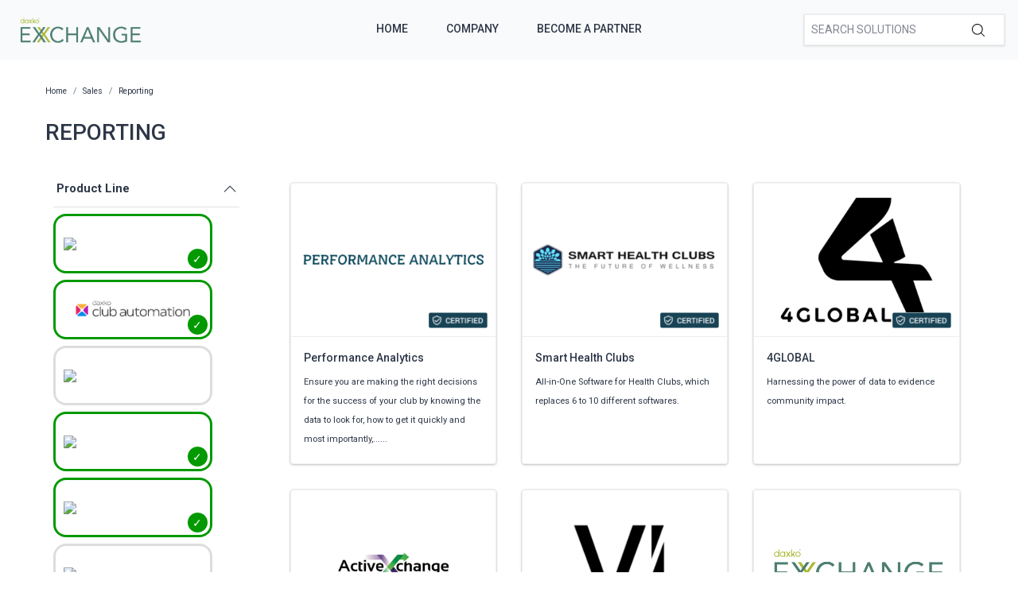

--- FILE ---
content_type: text/html; charset=utf-8
request_url: https://exchange.daxko.com/t/categories/sales/reporting?menu_open=1&productline=2%2C13%2C1%2C4
body_size: 10178
content:
<!doctype html>
<!--[if lt IE 7 ]> <html class="ie ie6" lang="en"> <![endif]-->
<!--[if IE 7 ]>    <html class="ie ie7" lang="en"> <![endif]-->
<!--[if IE 8 ]>    <html class="ie ie8" lang="en"> <![endif]-->
<!--[if IE 9 ]>    <html class="ie ie9" lang="en"> <![endif]-->
<!--[if gt IE 9]><!--><html lang="en"><!--<![endif]-->
  <head data-hook="inside_head">
    <title>Reporting - Daxko Exchange</title>
<meta name="viewport" content="width=device-width, initial-scale=1" />

<meta name="keywords" content="Reporting" />
<meta name="description" content="Reporting, Find partners &amp; solutions to better support your members and community" />
<link href="https://exchange.daxko.com/t/categories/sales/reporting" rel="canonical" />
<link rel="shortcut icon" type="image/x-icon" href="/assets/favicon-51409b17f27a516a42ec4ba429fd4d7b0f038d073c9cef5e08f3b74dd6cf761a.png" />
<link rel="stylesheet" media="screen" href="/assets/spree/frontend/all-aa35b849ac373d6ab175b459790e2c377c02b09cf5b2daff0b1c2fb64915fb54.css" data-turbolinks-track="reload" />
<meta name="csrf-param" content="authenticity_token" />
<meta name="csrf-token" content="2MiOWFm6M2J9I14CBZ1Uke14xp4gN9cC6Tljz1llnKXarGI5vZaJ3+JlxPHYnPNVIc56WS0VBvw+TXK8fIaiig==" />
<script>
  SpreePaths = {"mounted_at":"/","admin":"admin/"}
</script>

<script src="/assets/spree/frontend/all-2c80a79af64bbf8fc1b52b7efe9c650730759f303aeae35ee48b7122211cd650.js" defer="defer" data-turbolinks-track="reload"></script>


<!-- Google Tag Manager -->
<script>(function(w,d,s,l,i){w[l]=w[l]||[];w[l].push({'gtm.start':
        new Date().getTime(),event:'gtm.js'});var f=d.getElementsByTagName(s)[0],
    j=d.createElement(s),dl=l!='dataLayer'?'&l='+l:'';j.async=true;j.src=
    'https://www.googletagmanager.com/gtm.js?id='+i+dl;f.parentNode.insertBefore(j,f);
})(window,document,'script','dataLayer','GTM-KDF8WNH');</script>
<!-- End Google Tag Manager -->
  </head>
  <body class="one-col" id="default" data-hook="body">
    <!-- Google Tag Manager (noscript) -->
    <noscript><iframe src="https://www.googletagmanager.com/ns.html?id=GTM-KDF8WNH"
                      height="0" width="0" style="display:none;visibility:hidden"></iframe></noscript>
    <!-- End Google Tag Manager (noscript) -->
      <div id="spree-header" data-turbolinks-permanent>
    <header id="header" class="d-flex align-items-center header-spree">
      <div class="container-fluid h-100 header-spree-fluid">
        <div class="d-flex flex-nowrap align-items-center h-100">
          <div class="d-md-none flex-grow-1 header-spree-fluid-mobile-menu-toggler">
            <button class="navbar-toggler border-0 px-0 d-flex" type="button" data-toggle="collapse" data-target="#navbarSupportedContent" aria-label="Show menu">
              <svg xmlns="http://www.w3.org/2000/svg" height="16px" viewBox="0 0 18.855 16.808" width="18.5px" class="spree-icon "><g fill="currentColor"><path d="m0 0h18.855v2h-18.855z"></path><path d="m0 0h18.855v2h-18.855z" transform="translate(0 7.404)"></path><path d="m0 0h18.855v2h-18.855z" transform="translate(0 14.808)"></path></g></svg>

            </button>
          </div>
          <figure class="logo flex-grow-0 flex-md-grow-1 order-lg-0 header-spree-fluid-logo m-0">
              <a aria-label="Daxko Exchange" href="/">
                <img alt="Daxko Exchange" title="Daxko Exchange" src="https://f.hubspotusercontent40.net/hubfs/7299793/Daxko_exchange.png">
              </a>
          </figure>
          <div id="main-nav-bar" class="flex-grow-1 flex-lg-grow-0 d-none d-md-block h-100 header-spree-fluid-primary-navigation">
            <ul class="nav h-100 main-nav-bar">
    <li class="navbar main-nav-bar-dropdown main-nav-bar-category">
    <a rel="nofollow" class="p-2 main-nav-bar-item main-nav-bar-category-button" href="/">Home</a>
  </li>
  <li class="navbar main-nav-bar-dropdown main-nav-bar-category">
    <a rel="nofollow" class="p-2 main-nav-bar-item main-nav-bar-category-button" href="https://www.daxko.com/">Company</a>
  </li>
  <li class="navbar main-nav-bar-dropdown main-nav-bar-category ">
    <a class="p-2 main-nav-bar-item main-nav-bar-category-button" href="/pages/technology-partner-program">Become A Partner</a>
  </li>

</ul>
          </div>
          <div id="top-nav-bar" class="flex-grow-1 header-spree-fluid-secondary-navigation d-none d-md-block">
            <ul id="nav-bar" class="nav align-items-center d-flex justify-content-end navbar-right">
  <li>
    <div class="navbar-right-search-menu">
      <div id="search-dropdown" class="w-100 navbar-right-search-menu-dropdown search-nav-form">
        <form class="d-none d-md-flex align-items-center search-box" style="width: 250px;" action="/products" accept-charset="UTF-8" method="get">
  <input type="search" name="keywords" id="keywords" placeholder="Search Solutions" autofocus="autofocus" class="border-0 p-2 text-normal" />
  <label class="m-0">
    <input type="submit" class="display-none">
    <svg xmlns="http://www.w3.org/2000/svg" height="16px" viewBox="0 0 20.286 20.291" width="16px" class="spree-icon "><path d="m20.161 19.256-4.931-4.931a8.659 8.659 0 1 0 -.855.855l4.931 4.931a.611.611 0 0 0 .427.18.593.593 0 0 0 .427-.18.608.608 0 0 0 .001-.855zm-18.901-10.604a7.437 7.437 0 1 1 7.44 7.441 7.445 7.445 0 0 1 -7.44-7.441z" transform="translate(-.05)"></path></svg>

  </label>
</form><form class="d-md-none align-items-center search-box" action="/products" accept-charset="UTF-8" method="get">
  <input type="search" name="keywords" id="keywords" placeholder="Search Solutions" autofocus="autofocus" class="border-0 p-2 text-normal" />
  <label class="m-0">
    <input type="submit" class="display-none">
    <svg xmlns="http://www.w3.org/2000/svg" height="16px" viewBox="0 0 20.286 20.291" width="16px" class="spree-icon "><path d="m20.161 19.256-4.931-4.931a8.659 8.659 0 1 0 -.855.855l4.931 4.931a.611.611 0 0 0 .427.18.593.593 0 0 0 .427-.18.608.608 0 0 0 .001-.855zm-18.901-10.604a7.437 7.437 0 1 1 7.44 7.441 7.445 7.445 0 0 1 -7.44-7.441z" transform="translate(-.05)"></path></svg>

  </label>
</form>
      </div>
    </div>
  </li>
</ul>

          </div>
            <div class="position-fixed text-uppercase d-md-none mobile-navigation">
    <div class="d-flex align-items-center header-spree" data-hook>
      <div class="container-fluid header-spree-fluid">
        <div class="d-flex flex-nowrap align-items-center">
          <div class="d-xl-none flex-grow-1">
            <button id="mobile-navigation-back-button" aria-label="Go to previous menu">
              <svg xmlns="http://www.w3.org/2000/svg" height="18px" viewBox="0 0 11.344 21.156" width="18px" class="spree-icon d-sm-none spree-icon-arrow spree-icon-arrow-left"><path d="m42.617 25.669a.685.685 0 0 0 .968 0 .685.685 0 0 0 0-.968l-8.515-8.516 8.516-8.516a.685.685 0 0 0 -.968-.968l-9.017 9a.685.685 0 0 0 0 .968z" fill="currentColor" transform="matrix(-1 0 0 -1 44.744 26.869)"></path></svg>

              <svg xmlns="http://www.w3.org/2000/svg" height="28px" viewBox="0 0 11.344 21.156" width="17px" class="spree-icon d-none d-sm-inline spree-icon-arrow spree-icon-arrow-left"><path d="m42.617 25.669a.685.685 0 0 0 .968 0 .685.685 0 0 0 0-.968l-8.515-8.516 8.516-8.516a.685.685 0 0 0 -.968-.968l-9.017 9a.685.685 0 0 0 0 .968z" fill="currentColor" transform="matrix(-1 0 0 -1 44.744 26.869)"></path></svg>

            </button>
          </div>
          <figure class="logo flex-grow-0 flex-xl-grow-1 order-xl-0 header-spree-fluid-logo" data-hook>
              <a aria-label="Daxko Exchange" href="/">
                <img alt="Daxko Exchange" title="Daxko Exchange" src="https://f.hubspotusercontent40.net/hubfs/7299793/Daxko_exchange.png">
              </a>
          </figure>
          <div id="top-nav-bar-mobile" class="text-right flex-grow-1 header-spree-fluid-secondary-navigation" data-hook>
            <button id="mobile-navigation-close-button" aria-label="Close menu">
              <svg xmlns="http://www.w3.org/2000/svg" xmlns:xlink="http://www.w3.org/1999/xlink" height="17px" viewBox="0 0 16.351 16.351" width="17px" class="spree-icon d-sm-none"><clipPath><path d="m0 0h16.351v16.351h-16.351z"></path></clipPath><g clip-path="url(#a)" fill="currentColor"><path d="m0 0h21.96v1.165h-21.96z" transform="matrix(.70710678 .70710678 -.70710678 .70710678 .824243 .000101)"></path><path d="m0 0h21.96v1.165h-21.96z" transform="matrix(-.70710678 .70710678 -.70710678 -.70710678 16.350981 .823202)"></path></g></svg>

              <svg xmlns="http://www.w3.org/2000/svg" xmlns:xlink="http://www.w3.org/1999/xlink" height="26px" viewBox="0 0 16.351 16.351" width="26px" class="spree-icon d-none d-sm-inline"><clipPath><path d="m0 0h16.351v16.351h-16.351z"></path></clipPath><g clip-path="url(#a)" fill="currentColor"><path d="m0 0h21.96v1.165h-21.96z" transform="matrix(.70710678 .70710678 -.70710678 .70710678 .824243 .000101)"></path><path d="m0 0h21.96v1.165h-21.96z" transform="matrix(-.70710678 .70710678 -.70710678 -.70710678 16.350981 .823202)"></path></g></svg>

            </button>
          </div>
        </div>
      </div>
    </div>

    <ul class="list-unstyled position-relative h-100 mobile-navigation-list">
        <li class="navbar main-nav-bar-dropdown main-nav-bar-category">
    <a rel="nofollow" class="p-2 main-nav-bar-item main-nav-bar-category-button" href="/">Home</a>
  </li>
  <li class="navbar main-nav-bar-dropdown main-nav-bar-category">
    <a rel="nofollow" class="p-2 main-nav-bar-item main-nav-bar-category-button" href="https://www.daxko.com/">Company</a>
  </li>
  <li class="navbar main-nav-bar-dropdown main-nav-bar-category ">
    <a class="p-2 main-nav-bar-item main-nav-bar-category-button" href="/pages/technology-partner-program">Become A Partner</a>
  </li>

    </ul>
  </div>

        </div>
      </div>
    </header>
    <div id="top-nav-bar" class="flex-grow-1 header-spree-fluid-secondary-navigation d-md-none">
      <div id="search-dropdown" class="w-100 navbar-right-search-menu-dropdown search-nav-form">
        <form class="d-none d-md-flex align-items-center search-box" style="width: 250px;" action="/products" accept-charset="UTF-8" method="get">
  <input type="search" name="keywords" id="keywords" placeholder="Search Solutions" autofocus="autofocus" class="border-0 p-2 text-normal" />
  <label class="m-0">
    <input type="submit" class="display-none">
    <svg xmlns="http://www.w3.org/2000/svg" height="16px" viewBox="0 0 20.286 20.291" width="16px" class="spree-icon "><path d="m20.161 19.256-4.931-4.931a8.659 8.659 0 1 0 -.855.855l4.931 4.931a.611.611 0 0 0 .427.18.593.593 0 0 0 .427-.18.608.608 0 0 0 .001-.855zm-18.901-10.604a7.437 7.437 0 1 1 7.44 7.441 7.445 7.445 0 0 1 -7.44-7.441z" transform="translate(-.05)"></path></svg>

  </label>
</form><form class="d-md-none align-items-center search-box" action="/products" accept-charset="UTF-8" method="get">
  <input type="search" name="keywords" id="keywords" placeholder="Search Solutions" autofocus="autofocus" class="border-0 p-2 text-normal" />
  <label class="m-0">
    <input type="submit" class="display-none">
    <svg xmlns="http://www.w3.org/2000/svg" height="16px" viewBox="0 0 20.286 20.291" width="16px" class="spree-icon "><path d="m20.161 19.256-4.931-4.931a8.659 8.659 0 1 0 -.855.855l4.931 4.931a.611.611 0 0 0 .427.18.593.593 0 0 0 .427-.18.608.608 0 0 0 .001-.855zm-18.901-10.604a7.437 7.437 0 1 1 7.44 7.441 7.445 7.445 0 0 1 -7.44-7.441z" transform="translate(-.05)"></path></svg>

  </label>
</form>
      </div>
    </div>
  </div>

    <div id="overlay" class="overlay hide-on-esc"></div>

    <div data-hook>
      <main id="content" data-hook>
        
        <div class="taxon">
  <div class="container">
    <nav id="breadcrumbs" class="col-12 mt-1 mt-sm-3 mt-lg-4" aria-label="breadcrumb"><ol class="breadcrumb" itemscope="itemscope" itemtype="https://schema.org/BreadcrumbList"><li itemscope="itemscope" itemtype="https://schema.org/ListItem" itemprop="itemListElement" class="breadcrumb-item"><a itemprop="url" href="/"><span itemprop="name">Home</span><meta itemprop="position" content="0"></meta></a><span itemprop="item" itemscope="itemscope" itemtype="https://schema.org/Thing" itemid="/"></span></li><li itemscope="itemscope" itemtype="https://schema.org/ListItem" itemprop="itemListElement" class="breadcrumb-item"><a itemprop="url" href="/t/categories/sales"><span itemprop="name">Sales</span><meta itemprop="position" content="1"></meta></a><span itemprop="item" itemscope="itemscope" itemtype="https://schema.org/Thing" itemid="/t/categories/sales"></span></li><li itemscope="itemscope" itemtype="https://schema.org/ListItem" itemprop="itemListElement" class="breadcrumb-item"><a itemprop="url" href="/t/categories/sales/reporting"><span itemprop="name">Reporting</span><meta itemprop="position" content="2"></meta></a><span itemprop="item" itemscope="itemscope" itemtype="https://schema.org/Thing" itemid="/t/categories/sales/reporting"></span></li></ol></nav>
      <div class="py-md-3 text-uppercase taxon-title">
    Reporting
  </div>

  </div>
  <div data-hook="taxon_products">
    <div data-hook="search_results">

    <div class="container-fluid plp-filter-and-sort-horizontal-border d-md-none mb-3">
  <div class="row">
    <div id="filter-by-overlay-show-button" class="col-12 plp-filter-and-sort-vertical-border">
      <div class="plp-filter-and-sort-buttons">
        FILTER BY
        <svg xmlns="http://www.w3.org/2000/svg" height="21.156" viewBox="0 0 11.344 21.156" width="11.344" class="plp-icon"><path d="m42.617 25.669a.685.685 0 0 0 .968 0 .685.685 0 0 0 0-.968l-8.515-8.516 8.516-8.516a.685.685 0 0 0 -.968-.968l-9.017 9a.685.685 0 0 0 0 .968z" fill="currentColor" transform="matrix(-1 0 0 -1 44.744 26.869)"></path></svg>

      </div>
    </div>
  </div>
</div>

    <div class="container mb-3 d-md-flex">
        <div id="plp-filters-accordion" class="d-none d-md-block col-md-4 col-lg-3 pr-5 h-100 plp-filters" data-hook="taxon_sidebar_navigation">
       <div class="w-100 card plp-filters-card">

        <div class="card-header px-1 plp-filters-card-header" id="filtersProductline" data-toggle="collapse" data-target="#collapseFilterProductline" aria-expanded="false" aria-controls="collapseFilterProductline" role="heading" aria-level="2">
          Product Line
          <svg xmlns="http://www.w3.org/2000/svg" height="16px" viewBox="0 0 11.344 21.156" width="16px" class="spree-icon mt-1 float-right arrow plp-filters-card-header-arrow--icon"><path d="m42.617 25.669a.685.685 0 0 0 .968 0 .685.685 0 0 0 0-.968l-8.515-8.516 8.516-8.516a.685.685 0 0 0 -.968-.968l-9.017 9a.685.685 0 0 0 0 .968z" fill="currentColor" transform="matrix(-1 0 0 -1 44.744 26.869)"></path></svg>

        </div>
        <div id="collapseFilterProductline" class="collapse show" aria-labelledby="filtersProductline">
          <div class="card-body px-0 pt-1">
              <ul class="image-checkbox image-checkbox--thin px-0 mb-0">
      <li style="list-style-type: none;">
        <a class="js-click-checkbox" href="/t/categories/sales/reporting?menu_open=1&amp;productline=13%2C1%2C4">
          <input type="checkbox" name="2" id="2" value="2" checked="checked" />
          <label for="2" class="mx-0 my-1">
              <img src='https://daxkocms.wpenginepowered.com/wp-content/uploads/2025/03/Operations-Logo-Color-Use-on-light-background.png' class="filter-image" />
          </label>
</a>      </li>
      <li style="list-style-type: none;">
        <a class="js-click-checkbox" href="/t/categories/sales/reporting?menu_open=1&amp;productline=2%2C13%2C4">
          <input type="checkbox" name="1" id="1" value="1" checked="checked" />
          <label for="1" class="mx-0 my-1">
              <img src='https://daxkocms.wpenginepowered.com/wp-content/uploads/2025/03/Club-Automation-Logo-Color-Use-on-light-background.png' class="filter-image" />
          </label>
</a>      </li>
      <li style="list-style-type: none;">
        <a class="js-click-checkbox" href="/t/categories/sales/reporting?menu_open=1&amp;productline=2%2C13%2C1%2C4%2C3">
          <input type="checkbox" name="3" id="3" value="3" />
          <label for="3" class="mx-0 my-1">
              <img src='https://daxkocms.wpenginepowered.com/wp-content/uploads/2025/03/Zen-Planner-Logo-Color-Use-on-light-background.png' class="filter-image" />
          </label>
</a>      </li>
      <li style="list-style-type: none;">
        <a class="js-click-checkbox" href="/t/categories/sales/reporting?menu_open=1&amp;productline=2%2C1%2C4">
          <input type="checkbox" name="13" id="13" value="13" checked="checked" />
          <label for="13" class="mx-0 my-1">
              <img src='https://daxkocms.wpenginepowered.com/wp-content/uploads/2025/03/Motionsoft-Logo-Color-Use-on-light-background-With-Clearspace.png' class="filter-image" />
          </label>
</a>      </li>
      <li style="list-style-type: none;">
        <a class="js-click-checkbox" href="/t/categories/sales/reporting?menu_open=1&amp;productline=2%2C13%2C1">
          <input type="checkbox" name="4" id="4" value="4" checked="checked" />
          <label for="4" class="mx-0 my-1">
              <img src='https://daxkocms.wpenginepowered.com/wp-content/uploads/2025/03/CSI-Logo-Color-Use-on-light-background.png' class="filter-image" />
          </label>
</a>      </li>
      <li style="list-style-type: none;">
        <a class="js-click-checkbox" href="/t/categories/sales/reporting?menu_open=1&amp;productline=2%2C13%2C1%2C4%2C10">
          <input type="checkbox" name="10" id="10" value="10" />
          <label for="10" class="mx-0 my-1">
              <img src='https://daxkocms.wpenginepowered.com/wp-content/uploads/2025/03/Grpupex-Pro-Logo-Color-Use-on-light-background.png' class="filter-image" />
          </label>
</a>      </li>
      <li style="list-style-type: none;">
        <a class="js-click-checkbox" href="/t/categories/sales/reporting?menu_open=1&amp;productline=2%2C13%2C1%2C4%2C14">
          <input type="checkbox" name="14" id="14" value="14" />
          <label for="14" class="mx-0 my-1">
              <img src='https://daxkocms.wpenginepowered.com/wp-content/uploads/2025/03/Core-Logo-Color-Use-on-light-background-With-Clearspace.png' class="filter-image" />
          </label>
</a>      </li>
  </ul>

          </div>
        </div>
      </div>
      <div class="card-header px-1 plp-filters-card-header" id="filterscategory" data-toggle="collapse" data-target="#collapseFiltercategory" aria-expanded="false" aria-controls="collapseFiltercategory" role="heading" aria-level="2">
        Categories
        <svg xmlns="http://www.w3.org/2000/svg" height="16px" viewBox="0 0 11.344 21.156" width="16px" class="spree-icon mt-1 float-right arrow plp-filters-card-header-arrow--icon"><path d="m42.617 25.669a.685.685 0 0 0 .968 0 .685.685 0 0 0 0-.968l-8.515-8.516 8.516-8.516a.685.685 0 0 0 -.968-.968l-9.017 9a.685.685 0 0 0 0 .968z" fill="currentColor" transform="matrix(-1 0 0 -1 44.744 26.869)"></path></svg>

      </div>
      <div id="collapseFiltercategory" class="collapse show" aria-labelledby="filterscategory">
          <div class="ml-2">
              <div class="pr-1 plp-filters-card-header-normal parent-filter" id="filterstcategoriessales">
    <span class="cat-link pl-1 ">
      <a href="/t/categories/sales?productline=2%2C13%2C1%2C4">Sales</a>
    </span>
  </div>
  <div id="collapseFiltertcategoriessales" class="collapse show">
    <div class="card-body px-0 pt-1 py-0">
        <div class="ml-3">
            <span class="cat-link pl-1 ">
    <a href="/t/categories/sales/payment-services?productline=2%2C13%2C1%2C4">Payment Services</a>
  </span>

        </div>
        <div class="ml-3">
            <span class="cat-link pl-1 ">
    <a href="/t/categories/sales/crm?productline=2%2C13%2C1%2C4">CRM</a>
  </span>

        </div>
        <div class="ml-3">
            <span class="cat-link pl-1 ">
    <a href="/t/categories/sales/registraion?productline=2%2C13%2C1%2C4">Registration</a>
  </span>

        </div>
        <div class="ml-3">
            <span class="cat-link pl-1 selected">
    <a href="/t/categories/sales/reporting?productline=2%2C13%2C1%2C4">Reporting</a>
  </span>

        </div>
    </div>
  </div>

          </div>
          <div class="ml-2">
              <div class="pr-1 plp-filters-card-header-normal parent-filter" id="filterstcategoriesmarketing">
    <span class="cat-link pl-1 ">
      <a href="/t/categories/marketing?productline=2%2C13%2C1%2C4">Marketing</a>
    </span>
  </div>
  <div id="collapseFiltertcategoriesmarketing" class="collapse show">
    <div class="card-body px-0 pt-1 py-0">
        <div class="ml-3">
            <div class="pr-1 plp-filters-card-header-normal child-filter" id="filterstcategoriesmarketingmember-engagement">
    <span class="cat-link pl-1 ">
      <a href="/t/categories/marketing/member-engagement?productline=2%2C13%2C1%2C4">Member Engagement</a>
    </span>
  </div>
  <div id="collapseFiltertcategoriesmarketingmember-engagement" class="collapse show">
    <div class="card-body px-0 pt-1 py-0">
        <div class="ml-3">
            <span class="cat-link pl-1 ">
    <a href="/t/categories/marketing/member-engagement/mobile-experience?productline=2%2C13%2C1%2C4">Mobile Experience</a>
  </span>

        </div>
    </div>
  </div>

        </div>
        <div class="ml-3">
            <span class="cat-link pl-1 ">
    <a href="/t/categories/marketing/member-experience?productline=2%2C13%2C1%2C4">Member Experience</a>
  </span>

        </div>
        <div class="ml-3">
            <span class="cat-link pl-1 ">
    <a href="/t/categories/marketing/class-aggregation?productline=2%2C13%2C1%2C4">Class Aggregation</a>
  </span>

        </div>
        <div class="ml-3">
            <span class="cat-link pl-1 ">
    <a href="/t/categories/marketing/reporting?productline=2%2C13%2C1%2C4">Reporting</a>
  </span>

        </div>
    </div>
  </div>

          </div>
          <div class="ml-2">
              <div class="pr-1 plp-filters-card-header-normal parent-filter" id="filterstcategoriesfacility-management">
    <span class="cat-link pl-1 ">
      <a href="/t/categories/facility-management?productline=2%2C13%2C1%2C4">Facility Management</a>
    </span>
  </div>
  <div id="collapseFiltertcategoriesfacility-management" class="collapse show">
    <div class="card-body px-0 pt-1 py-0">
        <div class="ml-3">
            <span class="cat-link pl-1 ">
    <a href="/t/categories/facility-management/facility-access?productline=2%2C13%2C1%2C4">Facility Access</a>
  </span>

        </div>
        <div class="ml-3">
            <span class="cat-link pl-1 ">
    <a href="/t/categories/facility-management/childcare-management?productline=2%2C13%2C1%2C4">Childcare Management</a>
  </span>

        </div>
        <div class="ml-3">
            <span class="cat-link pl-1 ">
    <a href="/t/categories/facility-management/digital-signage?productline=2%2C13%2C1%2C4">Digital Signage</a>
  </span>

        </div>
        <div class="ml-3">
            <span class="cat-link pl-1 ">
    <a href="/t/categories/facility-management/reporting?productline=2%2C13%2C1%2C4">Reporting</a>
  </span>

        </div>
        <div class="ml-3">
            <span class="cat-link pl-1 ">
    <a href="/t/categories/facility-management/program-and-groupex?productline=2%2C13%2C1%2C4">Program &amp; Groupex</a>
  </span>

        </div>
        <div class="ml-3">
            <span class="cat-link pl-1 ">
    <a href="/t/categories/facility-management/camps?productline=2%2C13%2C1%2C4">Camps</a>
  </span>

        </div>
        <div class="ml-3">
            <span class="cat-link pl-1 ">
    <a href="/t/categories/facility-management/sports-and-recreation?productline=2%2C13%2C1%2C4">Sports &amp; Recreation</a>
  </span>

        </div>
        <div class="ml-3">
            <span class="cat-link pl-1 ">
    <a href="/t/categories/facility-management/new-node?productline=2%2C13%2C1%2C4">Virtual Fitness</a>
  </span>

        </div>
    </div>
  </div>

          </div>
          <div class="ml-2">
              <div class="pr-1 plp-filters-card-header-normal parent-filter" id="filterstcategoriesfinance">
    <span class="cat-link pl-1 ">
      <a href="/t/categories/finance?productline=2%2C13%2C1%2C4">Finance</a>
    </span>
  </div>
  <div id="collapseFiltertcategoriesfinance" class="collapse show">
    <div class="card-body px-0 pt-1 py-0">
        <div class="ml-3">
            <span class="cat-link pl-1 ">
    <a href="/t/categories/finance/expense-management?productline=2%2C13%2C1%2C4">Expense Management</a>
  </span>

        </div>
    </div>
  </div>

          </div>
          <div class="ml-2">
              <span class="cat-link pl-1 ">
    <a href="/t/categories/fundraising?productline=2%2C13%2C1%2C4">Fundraising</a>
  </span>

          </div>
      </div>
  </div>

      
<div class="col-md-8 col-lg-9 product-list" data-hook="homepage_products">
  <div class="row">
        <div class="col-12 col-md-6 col-lg-4 p-3">
          <div id="product_34" class="product-list-product">
            <a class="h-100 d-flex flex-column justify-content-between" style="text-decoration: none !important;" href="/products/performance-analytics?productline=4%2C3%2C14%2C10%2C2%2C13&amp;taxon_id=18">
    <div class="plp-image-wrapper">
      <img data-src="/rails/active_storage/representations/eyJfcmFpbHMiOnsibWVzc2FnZSI6IkJBaHBldz09IiwiZXhwIjpudWxsLCJwdXIiOiJibG9iX2lkIn19--792436bc8402b1199f9b387523adf5b13097b442/[base64]--55fec36bb86c51a1f7ac5e2b6d922f6f04dc5ebd/Screen%20Shot%202020-08-20%20at%204.27.21%20PM.png" data-srcset="https://exchange.daxko.com/rails/active_storage/representations/eyJfcmFpbHMiOnsibWVzc2FnZSI6IkJBaHBldz09IiwiZXhwIjpudWxsLCJwdXIiOiJibG9iX2lkIn19--792436bc8402b1199f9b387523adf5b13097b442/eyJfcmFpbHMiOnsibWVzc2FnZSI6IkJBaDdCem9MY21WemFYcGxTU0lOTWpjNGVETTNNVDRHT2daRlZEb0xiRzloWkdWeWV3WTZDWEJoWjJVdyIsImV4cCI6bnVsbCwicHVyIjoidmFyaWF0aW9uIn19--51ee0866d19a469371add083b46c388f5fd464cf/Screen%20Shot%202020-08-20%20at%204.27.21%20PM.png 1200w, https://exchange.daxko.com/rails/active_storage/representations/eyJfcmFpbHMiOnsibWVzc2FnZSI6IkJBaHBldz09IiwiZXhwIjpudWxsLCJwdXIiOiJibG9iX2lkIn19--792436bc8402b1199f9b387523adf5b13097b442/eyJfcmFpbHMiOnsibWVzc2FnZSI6IkJBaDdCem9MY21WemFYcGxTU0lOTWpJeWVESTVOejRHT2daRlZEb0xiRzloWkdWeWV3WTZDWEJoWjJVdyIsImV4cCI6bnVsbCwicHVyIjoidmFyaWF0aW9uIn19--463012f941fb37ded1159b6dd8c2c5361f8669a7/Screen%20Shot%202020-08-20%20at%204.27.21%20PM.png 992w, https://exchange.daxko.com/rails/active_storage/representations/eyJfcmFpbHMiOnsibWVzc2FnZSI6IkJBaHBldz09IiwiZXhwIjpudWxsLCJwdXIiOiJibG9iX2lkIn19--792436bc8402b1199f9b387523adf5b13097b442/eyJfcmFpbHMiOnsibWVzc2FnZSI6IkJBaDdCem9MY21WemFYcGxTU0lOTXpVd2VEUTJPRDRHT2daRlZEb0xiRzloWkdWeWV3WTZDWEJoWjJVdyIsImV4cCI6bnVsbCwicHVyIjoidmFyaWF0aW9uIn19--56366893930e4189993146120a3f09e3cf199b79/Screen%20Shot%202020-08-20%20at%204.27.21%20PM.png 768w, https://exchange.daxko.com/rails/active_storage/representations/eyJfcmFpbHMiOnsibWVzc2FnZSI6IkJBaHBldz09IiwiZXhwIjpudWxsLCJwdXIiOiJibG9iX2lkIn19--792436bc8402b1199f9b387523adf5b13097b442/eyJfcmFpbHMiOnsibWVzc2FnZSI6IkJBaDdCem9MY21WemFYcGxTU0lOTWpVMGVETTBNRDRHT2daRlZEb0xiRzloWkdWeWV3WTZDWEJoWjJVdyIsImV4cCI6bnVsbCwicHVyIjoidmFyaWF0aW9uIn19--963e862b40625c54998b7afba9652d6f51913b30/Screen%20Shot%202020-08-20%20at%204.27.21%20PM.png 576w" class="product-component-image d-block mw-100 product-component-plp-image lazyload" alt="Performance Analytics" src="data:image/svg+xml,%3Csvg%20xmlns=&#39;http://www.w3.org/2000/svg&#39;%20viewBox=&#39;0%200%20278%20371&#39;%3E%3C/svg%3E" />
        <div class="certified-box" title="Certified">
          <img src="/assets/Certified tag-63305455a23660025c2e04cdf0763ed0c0144b9fd0bd7d699db34d404a7d3d01.png" />
        </div>
    </div>
    <div class="plp-name-wrapper plp-name ">
      <div class="mb-2" title="Performance Analytics">
        Performance Analytics
      </div>
        <div class="plp-description small">
            Ensure you are making the right decisions for the success of your club by knowing the data to look for, how to get it quickly and most importantly,......
        </div>
    </div>
</a>
          </div>
        </div>
        <div class="col-12 col-md-6 col-lg-4 p-3">
          <div id="product_70" class="product-list-product">
            <a class="h-100 d-flex flex-column justify-content-between" style="text-decoration: none !important;" href="/products/smart-health-clubs?productline=4%2C3%2C14%2C10%2C2%2C13&amp;taxon_id=18">
    <div class="plp-image-wrapper">
      <img data-src="/rails/active_storage/representations/eyJfcmFpbHMiOnsibWVzc2FnZSI6IkJBaHBBa29CIiwiZXhwIjpudWxsLCJwdXIiOiJibG9iX2lkIn19--4987ffd965de88861426e8e7327c1ddaeceae010/[base64]--55fec36bb86c51a1f7ac5e2b6d922f6f04dc5ebd/Logo-aug%2031.png" data-srcset="https://exchange.daxko.com/rails/active_storage/representations/eyJfcmFpbHMiOnsibWVzc2FnZSI6IkJBaHBBa29CIiwiZXhwIjpudWxsLCJwdXIiOiJibG9iX2lkIn19--4987ffd965de88861426e8e7327c1ddaeceae010/eyJfcmFpbHMiOnsibWVzc2FnZSI6IkJBaDdCem9MY21WemFYcGxTU0lOTWpjNGVETTNNVDRHT2daRlZEb0xiRzloWkdWeWV3WTZDWEJoWjJVdyIsImV4cCI6bnVsbCwicHVyIjoidmFyaWF0aW9uIn19--51ee0866d19a469371add083b46c388f5fd464cf/Logo-aug%2031.png 1200w, https://exchange.daxko.com/rails/active_storage/representations/eyJfcmFpbHMiOnsibWVzc2FnZSI6IkJBaHBBa29CIiwiZXhwIjpudWxsLCJwdXIiOiJibG9iX2lkIn19--4987ffd965de88861426e8e7327c1ddaeceae010/eyJfcmFpbHMiOnsibWVzc2FnZSI6IkJBaDdCem9MY21WemFYcGxTU0lOTWpJeWVESTVOejRHT2daRlZEb0xiRzloWkdWeWV3WTZDWEJoWjJVdyIsImV4cCI6bnVsbCwicHVyIjoidmFyaWF0aW9uIn19--463012f941fb37ded1159b6dd8c2c5361f8669a7/Logo-aug%2031.png 992w, https://exchange.daxko.com/rails/active_storage/representations/eyJfcmFpbHMiOnsibWVzc2FnZSI6IkJBaHBBa29CIiwiZXhwIjpudWxsLCJwdXIiOiJibG9iX2lkIn19--4987ffd965de88861426e8e7327c1ddaeceae010/eyJfcmFpbHMiOnsibWVzc2FnZSI6IkJBaDdCem9MY21WemFYcGxTU0lOTXpVd2VEUTJPRDRHT2daRlZEb0xiRzloWkdWeWV3WTZDWEJoWjJVdyIsImV4cCI6bnVsbCwicHVyIjoidmFyaWF0aW9uIn19--56366893930e4189993146120a3f09e3cf199b79/Logo-aug%2031.png 768w, https://exchange.daxko.com/rails/active_storage/representations/eyJfcmFpbHMiOnsibWVzc2FnZSI6IkJBaHBBa29CIiwiZXhwIjpudWxsLCJwdXIiOiJibG9iX2lkIn19--4987ffd965de88861426e8e7327c1ddaeceae010/eyJfcmFpbHMiOnsibWVzc2FnZSI6IkJBaDdCem9MY21WemFYcGxTU0lOTWpVMGVETTBNRDRHT2daRlZEb0xiRzloWkdWeWV3WTZDWEJoWjJVdyIsImV4cCI6bnVsbCwicHVyIjoidmFyaWF0aW9uIn19--963e862b40625c54998b7afba9652d6f51913b30/Logo-aug%2031.png 576w" class="product-component-image d-block mw-100 product-component-plp-image lazyload" alt="Smart Health Clubs" src="data:image/svg+xml,%3Csvg%20xmlns=&#39;http://www.w3.org/2000/svg&#39;%20viewBox=&#39;0%200%20278%20371&#39;%3E%3C/svg%3E" />
        <div class="certified-box" title="Certified">
          <img src="/assets/Certified tag-63305455a23660025c2e04cdf0763ed0c0144b9fd0bd7d699db34d404a7d3d01.png" />
        </div>
    </div>
    <div class="plp-name-wrapper plp-name ">
      <div class="mb-2" title="Smart Health Clubs">
        Smart Health Clubs
      </div>
        <div class="plp-description small">
            All-in-One Software for Health Clubs, which replaces 6 to 10 different softwares. 
        </div>
    </div>
</a>
          </div>
        </div>
        <div class="col-12 col-md-6 col-lg-4 p-3">
          <div id="product_103" class="product-list-product">
            <a class="h-100 d-flex flex-column justify-content-between" style="text-decoration: none !important;" href="/products/4global?productline=4%2C3%2C14%2C10%2C2%2C13&amp;taxon_id=18">
    <div class="plp-image-wrapper">
      <img data-src="/rails/active_storage/representations/eyJfcmFpbHMiOnsibWVzc2FnZSI6IkJBaHBBaklGIiwiZXhwIjpudWxsLCJwdXIiOiJibG9iX2lkIn19--e8061b3bdee324f1ede5b8b986e770eee1b6f313/[base64]--55fec36bb86c51a1f7ac5e2b6d922f6f04dc5ebd/4global_BrandMark_Black%20copy.png" data-srcset="https://exchange.daxko.com/rails/active_storage/representations/eyJfcmFpbHMiOnsibWVzc2FnZSI6IkJBaHBBaklGIiwiZXhwIjpudWxsLCJwdXIiOiJibG9iX2lkIn19--e8061b3bdee324f1ede5b8b986e770eee1b6f313/eyJfcmFpbHMiOnsibWVzc2FnZSI6IkJBaDdCem9MY21WemFYcGxTU0lOTWpjNGVETTNNVDRHT2daRlZEb0xiRzloWkdWeWV3WTZDWEJoWjJVdyIsImV4cCI6bnVsbCwicHVyIjoidmFyaWF0aW9uIn19--51ee0866d19a469371add083b46c388f5fd464cf/4global_BrandMark_Black%20copy.png 1200w, https://exchange.daxko.com/rails/active_storage/representations/eyJfcmFpbHMiOnsibWVzc2FnZSI6IkJBaHBBaklGIiwiZXhwIjpudWxsLCJwdXIiOiJibG9iX2lkIn19--e8061b3bdee324f1ede5b8b986e770eee1b6f313/eyJfcmFpbHMiOnsibWVzc2FnZSI6IkJBaDdCem9MY21WemFYcGxTU0lOTWpJeWVESTVOejRHT2daRlZEb0xiRzloWkdWeWV3WTZDWEJoWjJVdyIsImV4cCI6bnVsbCwicHVyIjoidmFyaWF0aW9uIn19--463012f941fb37ded1159b6dd8c2c5361f8669a7/4global_BrandMark_Black%20copy.png 992w, https://exchange.daxko.com/rails/active_storage/representations/eyJfcmFpbHMiOnsibWVzc2FnZSI6IkJBaHBBaklGIiwiZXhwIjpudWxsLCJwdXIiOiJibG9iX2lkIn19--e8061b3bdee324f1ede5b8b986e770eee1b6f313/eyJfcmFpbHMiOnsibWVzc2FnZSI6IkJBaDdCem9MY21WemFYcGxTU0lOTXpVd2VEUTJPRDRHT2daRlZEb0xiRzloWkdWeWV3WTZDWEJoWjJVdyIsImV4cCI6bnVsbCwicHVyIjoidmFyaWF0aW9uIn19--56366893930e4189993146120a3f09e3cf199b79/4global_BrandMark_Black%20copy.png 768w, https://exchange.daxko.com/rails/active_storage/representations/eyJfcmFpbHMiOnsibWVzc2FnZSI6IkJBaHBBaklGIiwiZXhwIjpudWxsLCJwdXIiOiJibG9iX2lkIn19--e8061b3bdee324f1ede5b8b986e770eee1b6f313/eyJfcmFpbHMiOnsibWVzc2FnZSI6IkJBaDdCem9MY21WemFYcGxTU0lOTWpVMGVETTBNRDRHT2daRlZEb0xiRzloWkdWeWV3WTZDWEJoWjJVdyIsImV4cCI6bnVsbCwicHVyIjoidmFyaWF0aW9uIn19--963e862b40625c54998b7afba9652d6f51913b30/4global_BrandMark_Black%20copy.png 576w" class="product-component-image d-block mw-100 product-component-plp-image lazyload" alt="4GLOBAL" src="data:image/svg+xml,%3Csvg%20xmlns=&#39;http://www.w3.org/2000/svg&#39;%20viewBox=&#39;0%200%20278%20371&#39;%3E%3C/svg%3E" />
        <div class="certified-box" title="Certified">
          <img src="/assets/Certified tag-63305455a23660025c2e04cdf0763ed0c0144b9fd0bd7d699db34d404a7d3d01.png" />
        </div>
    </div>
    <div class="plp-name-wrapper plp-name ">
      <div class="mb-2" title="4GLOBAL">
        4GLOBAL
      </div>
        <div class="plp-description small">
            Harnessing the power of data to evidence community impact.
        </div>
    </div>
</a>
          </div>
        </div>
        <div class="col-12 col-md-6 col-lg-4 p-3">
          <div id="product_86" class="product-list-product">
            <a class="h-100 d-flex flex-column justify-content-between" style="text-decoration: none !important;" href="/products/activexchange?productline=4%2C3%2C14%2C10%2C2%2C13&amp;taxon_id=18">
    <div class="plp-image-wrapper">
      <img data-src="/rails/active_storage/representations/eyJfcmFpbHMiOnsibWVzc2FnZSI6IkJBaHBBcE1CIiwiZXhwIjpudWxsLCJwdXIiOiJibG9iX2lkIn19--29bb48f02470a55af4dbe029ec028bec244a4334/[base64]--55fec36bb86c51a1f7ac5e2b6d922f6f04dc5ebd/ActiveXchange_LogoEPS%5B45%5D.png" data-srcset="https://exchange.daxko.com/rails/active_storage/representations/eyJfcmFpbHMiOnsibWVzc2FnZSI6IkJBaHBBcE1CIiwiZXhwIjpudWxsLCJwdXIiOiJibG9iX2lkIn19--29bb48f02470a55af4dbe029ec028bec244a4334/eyJfcmFpbHMiOnsibWVzc2FnZSI6IkJBaDdCem9MY21WemFYcGxTU0lOTWpjNGVETTNNVDRHT2daRlZEb0xiRzloWkdWeWV3WTZDWEJoWjJVdyIsImV4cCI6bnVsbCwicHVyIjoidmFyaWF0aW9uIn19--51ee0866d19a469371add083b46c388f5fd464cf/ActiveXchange_LogoEPS%5B45%5D.png 1200w, https://exchange.daxko.com/rails/active_storage/representations/eyJfcmFpbHMiOnsibWVzc2FnZSI6IkJBaHBBcE1CIiwiZXhwIjpudWxsLCJwdXIiOiJibG9iX2lkIn19--29bb48f02470a55af4dbe029ec028bec244a4334/eyJfcmFpbHMiOnsibWVzc2FnZSI6IkJBaDdCem9MY21WemFYcGxTU0lOTWpJeWVESTVOejRHT2daRlZEb0xiRzloWkdWeWV3WTZDWEJoWjJVdyIsImV4cCI6bnVsbCwicHVyIjoidmFyaWF0aW9uIn19--463012f941fb37ded1159b6dd8c2c5361f8669a7/ActiveXchange_LogoEPS%5B45%5D.png 992w, https://exchange.daxko.com/rails/active_storage/representations/eyJfcmFpbHMiOnsibWVzc2FnZSI6IkJBaHBBcE1CIiwiZXhwIjpudWxsLCJwdXIiOiJibG9iX2lkIn19--29bb48f02470a55af4dbe029ec028bec244a4334/eyJfcmFpbHMiOnsibWVzc2FnZSI6IkJBaDdCem9MY21WemFYcGxTU0lOTXpVd2VEUTJPRDRHT2daRlZEb0xiRzloWkdWeWV3WTZDWEJoWjJVdyIsImV4cCI6bnVsbCwicHVyIjoidmFyaWF0aW9uIn19--56366893930e4189993146120a3f09e3cf199b79/ActiveXchange_LogoEPS%5B45%5D.png 768w, https://exchange.daxko.com/rails/active_storage/representations/eyJfcmFpbHMiOnsibWVzc2FnZSI6IkJBaHBBcE1CIiwiZXhwIjpudWxsLCJwdXIiOiJibG9iX2lkIn19--29bb48f02470a55af4dbe029ec028bec244a4334/eyJfcmFpbHMiOnsibWVzc2FnZSI6IkJBaDdCem9MY21WemFYcGxTU0lOTWpVMGVETTBNRDRHT2daRlZEb0xiRzloWkdWeWV3WTZDWEJoWjJVdyIsImV4cCI6bnVsbCwicHVyIjoidmFyaWF0aW9uIn19--963e862b40625c54998b7afba9652d6f51913b30/ActiveXchange_LogoEPS%5B45%5D.png 576w" class="product-component-image d-block mw-100 product-component-plp-image lazyload" alt="ActiveXchange" src="data:image/svg+xml,%3Csvg%20xmlns=&#39;http://www.w3.org/2000/svg&#39;%20viewBox=&#39;0%200%20278%20371&#39;%3E%3C/svg%3E" />
        <div class="certified-box" title="Certified">
          <img src="/assets/Certified tag-63305455a23660025c2e04cdf0763ed0c0144b9fd0bd7d699db34d404a7d3d01.png" />
        </div>
    </div>
    <div class="plp-name-wrapper plp-name ">
      <div class="mb-2" title="ActiveXchange">
        ActiveXchange
      </div>
        <div class="plp-description small">
            Unlocking the value of data to achieve commercial and social returns for YMCAs, JCCs and Recreation Centers from more active and healthy communities.
        </div>
    </div>
</a>
          </div>
        </div>
        <div class="col-12 col-md-6 col-lg-4 p-3">
          <div id="product_92" class="product-list-product">
            <a class="h-100 d-flex flex-column justify-content-between" style="text-decoration: none !important;" href="/products/vi?productline=4%2C3%2C14%2C10%2C2%2C13&amp;taxon_id=18">
    <div class="plp-image-wrapper">
      <img data-src="/rails/active_storage/representations/eyJfcmFpbHMiOnsibWVzc2FnZSI6IkJBaHBBbklGIiwiZXhwIjpudWxsLCJwdXIiOiJibG9iX2lkIn19--d6dd20fbb78001987f1d6c73a4a5e71fd36f5a7f/[base64]--55fec36bb86c51a1f7ac5e2b6d922f6f04dc5ebd/Screenshot%202024-11-05%20at%208.31.39%E2%80%AFAM.png" data-srcset="https://exchange.daxko.com/rails/active_storage/representations/eyJfcmFpbHMiOnsibWVzc2FnZSI6IkJBaHBBbklGIiwiZXhwIjpudWxsLCJwdXIiOiJibG9iX2lkIn19--d6dd20fbb78001987f1d6c73a4a5e71fd36f5a7f/eyJfcmFpbHMiOnsibWVzc2FnZSI6IkJBaDdCem9MY21WemFYcGxTU0lOTWpjNGVETTNNVDRHT2daRlZEb0xiRzloWkdWeWV3WTZDWEJoWjJVdyIsImV4cCI6bnVsbCwicHVyIjoidmFyaWF0aW9uIn19--51ee0866d19a469371add083b46c388f5fd464cf/Screenshot%202024-11-05%20at%208.31.39%E2%80%AFAM.png 1200w, https://exchange.daxko.com/rails/active_storage/representations/eyJfcmFpbHMiOnsibWVzc2FnZSI6IkJBaHBBbklGIiwiZXhwIjpudWxsLCJwdXIiOiJibG9iX2lkIn19--d6dd20fbb78001987f1d6c73a4a5e71fd36f5a7f/eyJfcmFpbHMiOnsibWVzc2FnZSI6IkJBaDdCem9MY21WemFYcGxTU0lOTWpJeWVESTVOejRHT2daRlZEb0xiRzloWkdWeWV3WTZDWEJoWjJVdyIsImV4cCI6bnVsbCwicHVyIjoidmFyaWF0aW9uIn19--463012f941fb37ded1159b6dd8c2c5361f8669a7/Screenshot%202024-11-05%20at%208.31.39%E2%80%AFAM.png 992w, https://exchange.daxko.com/rails/active_storage/representations/eyJfcmFpbHMiOnsibWVzc2FnZSI6IkJBaHBBbklGIiwiZXhwIjpudWxsLCJwdXIiOiJibG9iX2lkIn19--d6dd20fbb78001987f1d6c73a4a5e71fd36f5a7f/eyJfcmFpbHMiOnsibWVzc2FnZSI6IkJBaDdCem9MY21WemFYcGxTU0lOTXpVd2VEUTJPRDRHT2daRlZEb0xiRzloWkdWeWV3WTZDWEJoWjJVdyIsImV4cCI6bnVsbCwicHVyIjoidmFyaWF0aW9uIn19--56366893930e4189993146120a3f09e3cf199b79/Screenshot%202024-11-05%20at%208.31.39%E2%80%AFAM.png 768w, https://exchange.daxko.com/rails/active_storage/representations/eyJfcmFpbHMiOnsibWVzc2FnZSI6IkJBaHBBbklGIiwiZXhwIjpudWxsLCJwdXIiOiJibG9iX2lkIn19--d6dd20fbb78001987f1d6c73a4a5e71fd36f5a7f/eyJfcmFpbHMiOnsibWVzc2FnZSI6IkJBaDdCem9MY21WemFYcGxTU0lOTWpVMGVETTBNRDRHT2daRlZEb0xiRzloWkdWeWV3WTZDWEJoWjJVdyIsImV4cCI6bnVsbCwicHVyIjoidmFyaWF0aW9uIn19--963e862b40625c54998b7afba9652d6f51913b30/Screenshot%202024-11-05%20at%208.31.39%E2%80%AFAM.png 576w" class="product-component-image d-block mw-100 product-component-plp-image lazyload" alt="VI" src="data:image/svg+xml,%3Csvg%20xmlns=&#39;http://www.w3.org/2000/svg&#39;%20viewBox=&#39;0%200%20278%20371&#39;%3E%3C/svg%3E" />
        <div class="certified-box" title="Certified">
          <img src="/assets/Certified tag-63305455a23660025c2e04cdf0763ed0c0144b9fd0bd7d699db34d404a7d3d01.png" />
        </div>
    </div>
    <div class="plp-name-wrapper plp-name ">
      <div class="mb-2" title="VI">
        VI
      </div>
        <div class="plp-description small">
            Individualized Acquisition Leveraging Data and AI
        </div>
    </div>
</a>
          </div>
        </div>
        <div class="col-12 col-md-6 col-lg-4 p-3">
          <div id="product_request" class="product-list-product">
            <a class="h-100 d-flex flex-column justify-content-between" style="text-decoration: none !important;" href="/request_partners/new">
  <div class="plp-image-wrapper">
    <img data-src="https://f.hubspotusercontent40.net/hubfs/7299793/Daxko_exchange.png" data-srcset="https://f.hubspotusercontent40.net/hubfs/7299793/Daxko_exchange.png" class="product-component-plp-image product-component-image d-block mw-100 lazyload" src="data:image/svg+xml,%3Csvg%20xmlns=&#39;http://www.w3.org/2000/svg&#39;%20viewBox=&#39;0%200%20#278%20#371&#39;%3E%3C/svg%3E" />
  </div>
  <div class="plp-name-wrapper plp-name ">
    <div class="mb-2" title="Request a Partner">
      Request a Partner
    </div>
      <div class="plp-description small">
        Don't see what you are looking for? Let us know who is missing.
      </div>
      <div class='btn btn-primary contact-button'>Request a Partner</div>
  </div>
</a>
          </div>
        </div>
  </div>

    <div class="row pl-md-4 pl-sm-4">
      <div class="col-12">
        <div class="plp-pagination d-none d-lg-flex">
          

        </div>

        <div class="plp-pagination d-lg-none">
          

        </div>
      </div>
    </div>
</div>

    </div>
</div>


<div id="filter-by-overlay" class="d-md-none plp-overlay" style="display: block;">
    <div class="plp-scroll">
      <div class="container">
        <div class="plp-overlay-header">
          FILTER BY
          <svg xmlns="http://www.w3.org/2000/svg" xmlns:xlink="http://www.w3.org/1999/xlink" height="16.351" viewBox="0 0 16.351 16.351" width="16.351" id="filter-by-overlay-hide-button"><clipPath><path d="m0 0h16.351v16.351h-16.351z"></path></clipPath><g clip-path="url(#a)" fill="currentColor"><path d="m0 0h21.96v1.165h-21.96z" transform="matrix(.70710678 .70710678 -.70710678 .70710678 .824243 .000101)"></path><path d="m0 0h21.96v1.165h-21.96z" transform="matrix(-.70710678 .70710678 -.70710678 -.70710678 16.350981 .823202)"></path></g></svg>

        </div>
      </div>
      <div id="filters-accordion">

            <div class="card plp-overlay-card">
              <div class="card-header text-uppercase  plp-overlay-card-header" data-toggle="collapse" data-target="#collapseFilterMobileProductLine" aria-expanded="true" aria-controls="collapseFilterMobileProductLine" role="heading" aria-level="3">
                ProductLine
                <svg xmlns="http://www.w3.org/2000/svg" height="16px" viewBox="0 0 11.344 21.156" width="16px" class="spree-icon spree-icon-arrow spree-icon-arrow-right mt-1 float-right arrow plp-overlay-card-header-arrow"><path d="m42.617 25.669a.685.685 0 0 0 .968 0 .685.685 0 0 0 0-.968l-8.515-8.516 8.516-8.516a.685.685 0 0 0 -.968-.968l-9.017 9a.685.685 0 0 0 0 .968z" fill="currentColor" transform="matrix(-1 0 0 -1 44.744 26.869)"></path></svg>

              </div>
              <div id="collapseFilterMobileProductLine" class="collapse show" aria-labelledby="collapseFilterMobileProductLine" data-parent="#filters-accordion">
                <div class="card-body pt-1">
                    <ul class="image-checkbox image-checkbox--thin px-0 mb-0">
      <li style="list-style-type: none;">
        <a class="js-click-checkbox" href="/t/categories/sales/reporting?menu_open=1&amp;productline=13%2C1%2C4">
          <input type="checkbox" name="2" id="2" value="2" checked="checked" />
          <label for="2" class="mx-0 my-1">
              <img src='https://daxkocms.wpenginepowered.com/wp-content/uploads/2025/03/Operations-Logo-Color-Use-on-light-background.png' class="filter-image" />
          </label>
</a>      </li>
      <li style="list-style-type: none;">
        <a class="js-click-checkbox" href="/t/categories/sales/reporting?menu_open=1&amp;productline=2%2C13%2C4">
          <input type="checkbox" name="1" id="1" value="1" checked="checked" />
          <label for="1" class="mx-0 my-1">
              <img src='https://daxkocms.wpenginepowered.com/wp-content/uploads/2025/03/Club-Automation-Logo-Color-Use-on-light-background.png' class="filter-image" />
          </label>
</a>      </li>
      <li style="list-style-type: none;">
        <a class="js-click-checkbox" href="/t/categories/sales/reporting?menu_open=1&amp;productline=2%2C13%2C1%2C4%2C3">
          <input type="checkbox" name="3" id="3" value="3" />
          <label for="3" class="mx-0 my-1">
              <img src='https://daxkocms.wpenginepowered.com/wp-content/uploads/2025/03/Zen-Planner-Logo-Color-Use-on-light-background.png' class="filter-image" />
          </label>
</a>      </li>
      <li style="list-style-type: none;">
        <a class="js-click-checkbox" href="/t/categories/sales/reporting?menu_open=1&amp;productline=2%2C1%2C4">
          <input type="checkbox" name="13" id="13" value="13" checked="checked" />
          <label for="13" class="mx-0 my-1">
              <img src='https://daxkocms.wpenginepowered.com/wp-content/uploads/2025/03/Motionsoft-Logo-Color-Use-on-light-background-With-Clearspace.png' class="filter-image" />
          </label>
</a>      </li>
      <li style="list-style-type: none;">
        <a class="js-click-checkbox" href="/t/categories/sales/reporting?menu_open=1&amp;productline=2%2C13%2C1">
          <input type="checkbox" name="4" id="4" value="4" checked="checked" />
          <label for="4" class="mx-0 my-1">
              <img src='https://daxkocms.wpenginepowered.com/wp-content/uploads/2025/03/CSI-Logo-Color-Use-on-light-background.png' class="filter-image" />
          </label>
</a>      </li>
      <li style="list-style-type: none;">
        <a class="js-click-checkbox" href="/t/categories/sales/reporting?menu_open=1&amp;productline=2%2C13%2C1%2C4%2C10">
          <input type="checkbox" name="10" id="10" value="10" />
          <label for="10" class="mx-0 my-1">
              <img src='https://daxkocms.wpenginepowered.com/wp-content/uploads/2025/03/Grpupex-Pro-Logo-Color-Use-on-light-background.png' class="filter-image" />
          </label>
</a>      </li>
      <li style="list-style-type: none;">
        <a class="js-click-checkbox" href="/t/categories/sales/reporting?menu_open=1&amp;productline=2%2C13%2C1%2C4%2C14">
          <input type="checkbox" name="14" id="14" value="14" />
          <label for="14" class="mx-0 my-1">
              <img src='https://daxkocms.wpenginepowered.com/wp-content/uploads/2025/03/Core-Logo-Color-Use-on-light-background-With-Clearspace.png' class="filter-image" />
          </label>
</a>      </li>
  </ul>

                </div>
              </div>
            </div>


          <div class="card plp-overlay-card">
            <div class="card-header text-uppercase collapsed plp-overlay-card-header" data-toggle="collapse" data-target="#collapseFilterMobileCategory" aria-expanded="true" aria-controls="collapseFilterMobileCategory" role="heading" aria-level="3">
              Category
              <svg xmlns="http://www.w3.org/2000/svg" height="16px" viewBox="0 0 11.344 21.156" width="16px" class="spree-icon spree-icon-arrow spree-icon-arrow-right mt-1 float-right arrow plp-overlay-card-header-arrow"><path d="m42.617 25.669a.685.685 0 0 0 .968 0 .685.685 0 0 0 0-.968l-8.515-8.516 8.516-8.516a.685.685 0 0 0 -.968-.968l-9.017 9a.685.685 0 0 0 0 .968z" fill="currentColor" transform="matrix(-1 0 0 -1 44.744 26.869)"></path></svg>

            </div>
            <div id="collapseFilterMobileCategory" class="collapse" aria-labelledby="collapseFilterMobileCategory" data-parent="#filters-accordion">
                <div class="ml-2">
                    <div class="pr-1 plp-filters-card-header-normal parent-filter" id="filterstcategoriessales">
    <span class="cat-link pl-1 ">
      <a href="/t/categories/sales?productline=2%2C13%2C1%2C4">Sales</a>
    </span>
  </div>
  <div id="collapseFiltertcategoriessales" class="collapse show">
    <div class="card-body px-0 pt-1 py-0">
        <div class="ml-3">
            <span class="cat-link pl-1 ">
    <a href="/t/categories/sales/payment-services?productline=2%2C13%2C1%2C4">Payment Services</a>
  </span>

        </div>
        <div class="ml-3">
            <span class="cat-link pl-1 ">
    <a href="/t/categories/sales/crm?productline=2%2C13%2C1%2C4">CRM</a>
  </span>

        </div>
        <div class="ml-3">
            <span class="cat-link pl-1 ">
    <a href="/t/categories/sales/registraion?productline=2%2C13%2C1%2C4">Registration</a>
  </span>

        </div>
        <div class="ml-3">
            <span class="cat-link pl-1 selected">
    <a href="/t/categories/sales/reporting?productline=2%2C13%2C1%2C4">Reporting</a>
  </span>

        </div>
    </div>
  </div>

                </div>
                <div class="ml-2">
                    <div class="pr-1 plp-filters-card-header-normal parent-filter" id="filterstcategoriesmarketing">
    <span class="cat-link pl-1 ">
      <a href="/t/categories/marketing?productline=2%2C13%2C1%2C4">Marketing</a>
    </span>
  </div>
  <div id="collapseFiltertcategoriesmarketing" class="collapse show">
    <div class="card-body px-0 pt-1 py-0">
        <div class="ml-3">
            <div class="pr-1 plp-filters-card-header-normal child-filter" id="filterstcategoriesmarketingmember-engagement">
    <span class="cat-link pl-1 ">
      <a href="/t/categories/marketing/member-engagement?productline=2%2C13%2C1%2C4">Member Engagement</a>
    </span>
  </div>
  <div id="collapseFiltertcategoriesmarketingmember-engagement" class="collapse show">
    <div class="card-body px-0 pt-1 py-0">
        <div class="ml-3">
            <span class="cat-link pl-1 ">
    <a href="/t/categories/marketing/member-engagement/mobile-experience?productline=2%2C13%2C1%2C4">Mobile Experience</a>
  </span>

        </div>
    </div>
  </div>

        </div>
        <div class="ml-3">
            <span class="cat-link pl-1 ">
    <a href="/t/categories/marketing/member-experience?productline=2%2C13%2C1%2C4">Member Experience</a>
  </span>

        </div>
        <div class="ml-3">
            <span class="cat-link pl-1 ">
    <a href="/t/categories/marketing/class-aggregation?productline=2%2C13%2C1%2C4">Class Aggregation</a>
  </span>

        </div>
        <div class="ml-3">
            <span class="cat-link pl-1 ">
    <a href="/t/categories/marketing/reporting?productline=2%2C13%2C1%2C4">Reporting</a>
  </span>

        </div>
    </div>
  </div>

                </div>
                <div class="ml-2">
                    <div class="pr-1 plp-filters-card-header-normal parent-filter" id="filterstcategoriesfacility-management">
    <span class="cat-link pl-1 ">
      <a href="/t/categories/facility-management?productline=2%2C13%2C1%2C4">Facility Management</a>
    </span>
  </div>
  <div id="collapseFiltertcategoriesfacility-management" class="collapse show">
    <div class="card-body px-0 pt-1 py-0">
        <div class="ml-3">
            <span class="cat-link pl-1 ">
    <a href="/t/categories/facility-management/facility-access?productline=2%2C13%2C1%2C4">Facility Access</a>
  </span>

        </div>
        <div class="ml-3">
            <span class="cat-link pl-1 ">
    <a href="/t/categories/facility-management/childcare-management?productline=2%2C13%2C1%2C4">Childcare Management</a>
  </span>

        </div>
        <div class="ml-3">
            <span class="cat-link pl-1 ">
    <a href="/t/categories/facility-management/digital-signage?productline=2%2C13%2C1%2C4">Digital Signage</a>
  </span>

        </div>
        <div class="ml-3">
            <span class="cat-link pl-1 ">
    <a href="/t/categories/facility-management/reporting?productline=2%2C13%2C1%2C4">Reporting</a>
  </span>

        </div>
        <div class="ml-3">
            <span class="cat-link pl-1 ">
    <a href="/t/categories/facility-management/program-and-groupex?productline=2%2C13%2C1%2C4">Program &amp; Groupex</a>
  </span>

        </div>
        <div class="ml-3">
            <span class="cat-link pl-1 ">
    <a href="/t/categories/facility-management/camps?productline=2%2C13%2C1%2C4">Camps</a>
  </span>

        </div>
        <div class="ml-3">
            <span class="cat-link pl-1 ">
    <a href="/t/categories/facility-management/sports-and-recreation?productline=2%2C13%2C1%2C4">Sports &amp; Recreation</a>
  </span>

        </div>
        <div class="ml-3">
            <span class="cat-link pl-1 ">
    <a href="/t/categories/facility-management/new-node?productline=2%2C13%2C1%2C4">Virtual Fitness</a>
  </span>

        </div>
    </div>
  </div>

                </div>
                <div class="ml-2">
                    <div class="pr-1 plp-filters-card-header-normal parent-filter" id="filterstcategoriesfinance">
    <span class="cat-link pl-1 ">
      <a href="/t/categories/finance?productline=2%2C13%2C1%2C4">Finance</a>
    </span>
  </div>
  <div id="collapseFiltertcategoriesfinance" class="collapse show">
    <div class="card-body px-0 pt-1 py-0">
        <div class="ml-3">
            <span class="cat-link pl-1 ">
    <a href="/t/categories/finance/expense-management?productline=2%2C13%2C1%2C4">Expense Management</a>
  </span>

        </div>
    </div>
  </div>

                </div>
                <div class="ml-2">
                    <span class="cat-link pl-1 ">
    <a href="/t/categories/fundraising?productline=2%2C13%2C1%2C4">Fundraising</a>
  </span>

                </div>
            </div>
          </div>
      </div>
    </div>

  <div class="container position-absolute text-center plp-overlay-buttons pt-3">
    <a class="btn spree-btn btn-outline-primary w-100 mb-4" href="/t/categories/sales/reporting">CLEAR ALL</a>
    <a class="btn btn-primary spree-btn w-100" href="/t/categories/sales/reporting?productline=2%2C13%2C1%2C4">DONE</a>
  </div>
</div>


  <script type="application/ld+json">[{"@context":"https://schema.org/","@type":"Product","@id":"https://exchange.daxko.com/product_34","url":"https://exchange.daxko.com/products/performance-analytics","name":"Performance Analytics","image":"https://exchange.daxko.com/rails/active_storage/blobs/eyJfcmFpbHMiOnsibWVzc2FnZSI6IkJBaHBldz09IiwiZXhwIjpudWxsLCJwdXIiOiJibG9iX2lkIn19--792436bc8402b1199f9b387523adf5b13097b442/Screen%20Shot%202020-08-20%20at%204.27.21%20PM.png","description":"Making decisions without keeping an eye on the information you need doesn’t cut it. With our Performance Analytics app, monitor your revenue, joins, terminations, discounts, program registrations, and facility usage at-a-glance to ensure operational health and growth.","sku":"","offers":{"@type":"Offer","price":null,"priceCurrency":"USD","availability":"InStock","url":"https://exchange.daxko.com/products/performance-analytics","availabilityEnds":""}},{"@context":"https://schema.org/","@type":"Product","@id":"https://exchange.daxko.com/product_70","url":"https://exchange.daxko.com/products/smart-health-clubs","name":"Smart Health Clubs","image":"https://exchange.daxko.com/rails/active_storage/blobs/eyJfcmFpbHMiOnsibWVzc2FnZSI6IkJBaHBBa29CIiwiZXhwIjpudWxsLCJwdXIiOiJibG9iX2lkIn19--4987ffd965de88861426e8e7327c1ddaeceae010/Logo-aug%2031.png","description":"Smart Health Clubs enables clubs to increase member engagement, revenue, and manage services. We are also strongly positioned to offer next gen services and integrations with the HealthCare and the Wellness industries.\r\n\r\nKevin McHugh, COO, The Atlantic Club says,\r\n \"Utilizing our Smart Health Clubs App, The Atlantic Club has been able to have a comprehensive reservation system involving all of our pools as well as our live and virtual classes throughout the week.\"\r\n\r\nAaron Moore, Director of Operations, VIDA Fitness says,    \r\n\"Our members gravitated to the app quickly and we got feedback that it was easier to use and faster than logging into their online accounts. I think the big theme was easier, faster access right at their fingertips. It’s something they had been asking for, So we had an almost immediate engagement.\"","sku":"","offers":{"@type":"Offer","price":null,"priceCurrency":"USD","availability":"InStock","url":"https://exchange.daxko.com/products/smart-health-clubs","availabilityEnds":""}},{"@context":"https://schema.org/","@type":"Product","@id":"https://exchange.daxko.com/product_103","url":"https://exchange.daxko.com/products/4global","name":"4GLOBAL","image":"https://exchange.daxko.com/rails/active_storage/blobs/eyJfcmFpbHMiOnsibWVzc2FnZSI6IkJBaHBBaklGIiwiZXhwIjpudWxsLCJwdXIiOiJibG9iX2lkIn19--e8061b3bdee324f1ede5b8b986e770eee1b6f313/4global_BrandMark_Black%20copy.png","description":"4GLOBAL's Social Value Reports, created in collaboration with Sheffield Hallam University, offer operators a powerful tool to measure and showcase the positive impact they have on their communities. These reports use data from your facilities, combined with local demographic information, to calculate how your programs help prevent serious health issues like type 2 diabetes, heart disease, and cancer. By providing clear, data-driven insights, these reports help you demonstrate the real health benefits you bring to your community, making it easier to communicate your success and secure future support.","sku":"","offers":{"@type":"Offer","price":null,"priceCurrency":"USD","availability":"InStock","url":"https://exchange.daxko.com/products/4global","availabilityEnds":""}},{"@context":"https://schema.org/","@type":"Product","@id":"https://exchange.daxko.com/product_86","url":"https://exchange.daxko.com/products/activexchange","name":"ActiveXchange","image":"https://exchange.daxko.com/rails/active_storage/blobs/eyJfcmFpbHMiOnsibWVzc2FnZSI6IkJBaHBBcE1CIiwiZXhwIjpudWxsLCJwdXIiOiJibG9iX2lkIn19--29bb48f02470a55af4dbe029ec028bec244a4334/ActiveXchange_LogoEPS%5B45%5D.png","description":"Used globally by hundreds of recreation facilities every week,  the ActiveXchange Operator platform combines your registration data with advanced household and other third-party datasets to enable your facilities to better engage your local market, your members, and drive returns from more focused resources. ActiveXchange provides a simple to use platform to inform ‘so what next’ operations, facility programming, marketing, and strategic decisions, all leading to improved member outcomes and community impacts. ","sku":"","offers":{"@type":"Offer","price":null,"priceCurrency":"USD","availability":"InStock","url":"https://exchange.daxko.com/products/activexchange","availabilityEnds":""}},{"@context":"https://schema.org/","@type":"Product","@id":"https://exchange.daxko.com/product_92","url":"https://exchange.daxko.com/products/vi","name":"VI","image":"https://exchange.daxko.com/rails/active_storage/blobs/eyJfcmFpbHMiOnsibWVzc2FnZSI6IkJBaHBBbklGIiwiZXhwIjpudWxsLCJwdXIiOiJibG9iX2lkIn19--d6dd20fbb78001987f1d6c73a4a5e71fd36f5a7f/Screenshot%202024-11-05%20at%208.31.39%E2%80%AFAM.png","description":"VI brings predictive member acquisition to health enterprises to drive results quickly and efficiently. VI provides the tools and strategies to streamline and optimize customer acquisition, helping businesses grow their member base while reducing the manual effort typically involved.","sku":"","offers":{"@type":"Offer","price":null,"priceCurrency":"USD","availability":"InStock","url":"https://exchange.daxko.com/products/vi","availabilityEnds":""}}]</script>

  </div>
</div>

      </main>

      
    </div>

      <footer id="footer" class="pt-4 mx-auto footer-spree" data-turbolinks-permanent>

    <div class="row">
      <div class="col-3 d-none d-md-flex pattern pattern--left">
      </div>
      <div class="row col-12 col-md-6 mt-5 footer-spree-menu-links px-5">
        <div class="col-4 zindexer">
          <div class="footer-spree-label zindexer">
            Daxko Solutions
          </div>
          <div class="pt-2 zindexer"><a href="https://www.daxko.com/solutions/operations">Daxko Operations</a></div>
          <div class="pt-2 zindexer"><a href="https://www.clubautomation.com/">Club  Automation</a></div>
          <div class="pt-2 zindexer"><a href="https://zenplanner.com/">Zen Planner</a></div>
          <div class="pt-2 zindexer"><a href="https://csispectrum.com/">CSI Spectrum</a></div>
          <div class="pt-2 zindexer"><a href="https://groupexpro.com/">GroupEx Pro</a></div>
          <div class="pt-2 zindexer"><a href="https://www.sugarwod.com/">SugarWOD</a></div>
          <div class="pt-2 zindexer"><a href="https://www.uplaunch.com/">UpLaunch</a></div>
          <div class="pt-2 zindexer"><a href="https://www.daxko.com/solutions/accounting">Daxko Accounting</a></div>
          <div class="pt-2 zindexer"><a href="https://www.daxko.com/solutions/mobile">Daxko Mobile</a></div>
          <div class="pt-2 zindexer"><a href="https://www.daxko.com/solutions/engage">Daxko Engage</a></div>
          <div class="pt-2 zindexer"><a href="https://www.playerspace.net/">Playerspace</a></div>
        </div>
          <div class="col-4 zindexer">
            <div class="footer-spree-label zindexer">
              Partners
            </div>
              <div class="pt-2 zindexer">
                  <a rel="nofollow" href="/">Home</a>
              </div>
              <div class="pt-2 zindexer">
                  <a rel="nofollow" href="https://www.daxko.com/">Company</a>
              </div>
              <div class="pt-2 zindexer">
                  <a href="/pages/technology-partner-program">Become A Partner</a>
              </div>
              <div class="pt-2 zindexer">
                  <a rel="nofollow" href="/request_partners/new">Request A Partner</a>
              </div>
              <div class="pt-2 zindexer">
                  <a rel="nofollow" href="https://www.daxko.com/terms-of-use">Website Terms of Use</a>
              </div>
              <div class="pt-2 zindexer">
                  <a rel="nofollow" href="https://www.daxko.com/privacy">Privacy Policy</a>
              </div>
          </div>
        <div class="col-4 zindexer">
          <div class="footer-spree-label zindexer">
            Contact
          </div>
          <div class="pt-2 zindexer"><a href="https://www.daxko.com/contact">Support</a></div>
        </div>
      </div>
      <div class="col-3 d-none d-md-flex pattern pattern--right">
      </div>

    </div>
    <div class="footer-spree-copyright">
  <div class="container">
    <div class="d-flex flex-column flex-lg-row align-items-center justify-content-center py-3 footer-spree-copyright-content">
      <div>
        © 2026
        <a href="https://exchange.daxko.com">Daxko</a>.
        All rights reserved.
      </div>
    </div>
  </div>
</div>

  </footer>

    <script>
  window.addEventListener('turbolinks:load', function() {
      Spree.translations = {"coupon_code_applied":"The coupon code was successfully applied to your order.","coupon_code_removed":"The coupon code was successfully removed from your order.","coupon_code_error_icon":"/assets/error-da45849628b080464441ec34889d6e7d039b4ef8179094304b1f3af165b6d849.svg"}
  });
</script>

  </body>
</html>
